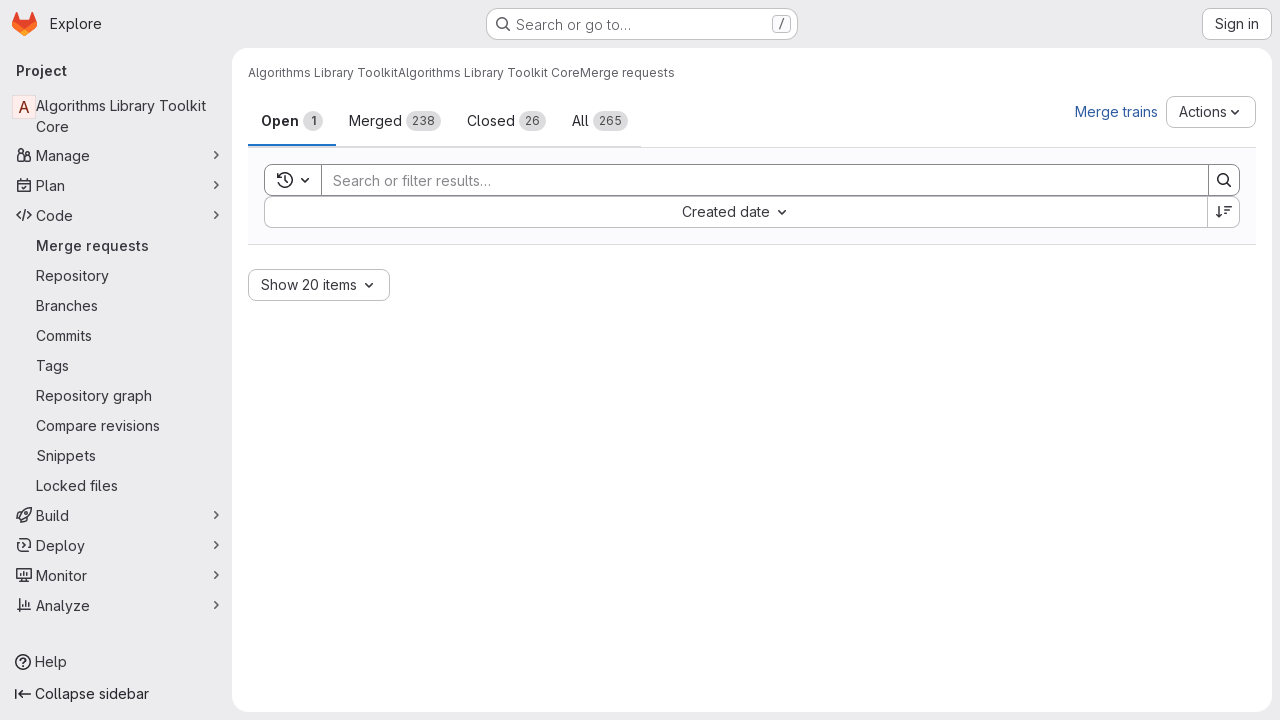

--- FILE ---
content_type: text/javascript; charset=utf-8
request_url: https://gitlab.fit.cvut.cz/assets/webpack/3248dfb2.ba452d01.chunk.js
body_size: 14829
content:
(this.webpackJsonp=this.webpackJsonp||[]).push([["3248dfb2"],{"35TA":function(e,t){var n={kind:"Document",definitions:[{kind:"OperationDefinition",operation:"mutation",name:{kind:"Name",value:"PromoteTimelineEvent"},variableDefinitions:[{kind:"VariableDefinition",variable:{kind:"Variable",name:{kind:"Name",value:"input"}},type:{kind:"NonNullType",type:{kind:"NamedType",name:{kind:"Name",value:"TimelineEventPromoteFromNoteInput"}}},directives:[]}],directives:[],selectionSet:{kind:"SelectionSet",selections:[{kind:"Field",name:{kind:"Name",value:"timelineEventPromoteFromNote"},arguments:[{kind:"Argument",name:{kind:"Name",value:"input"},value:{kind:"Variable",name:{kind:"Name",value:"input"}}}],directives:[],selectionSet:{kind:"SelectionSet",selections:[{kind:"Field",name:{kind:"Name",value:"timelineEvent"},arguments:[],directives:[],selectionSet:{kind:"SelectionSet",selections:[{kind:"Field",name:{kind:"Name",value:"id"},arguments:[],directives:[]}]}},{kind:"Field",name:{kind:"Name",value:"errors"},arguments:[],directives:[]}]}}]}}],loc:{start:0,end:176}};n.loc.source={body:"mutation PromoteTimelineEvent($input: TimelineEventPromoteFromNoteInput!) {\n  timelineEventPromoteFromNote(input: $input) {\n    timelineEvent {\n      id\n    }\n    errors\n  }\n}\n",name:"GraphQL request",locationOffset:{line:1,column:1}};var i={};function s(e,t){for(var n=0;n<e.definitions.length;n++){var i=e.definitions[n];if(i.name&&i.name.value==t)return i}}n.definitions.forEach((function(e){if(e.name){var t=new Set;!function e(t,n){if("FragmentSpread"===t.kind)n.add(t.name.value);else if("VariableDefinition"===t.kind){var i=t.type;"NamedType"===i.kind&&n.add(i.name.value)}t.selectionSet&&t.selectionSet.selections.forEach((function(t){e(t,n)})),t.variableDefinitions&&t.variableDefinitions.forEach((function(t){e(t,n)})),t.definitions&&t.definitions.forEach((function(t){e(t,n)}))}(e,t),i[e.name.value]=t}})),e.exports=n,e.exports.PromoteTimelineEvent=function(e,t){var n={kind:e.kind,definitions:[s(e,t)]};e.hasOwnProperty("loc")&&(n.loc=e.loc);var o=i[t]||new Set,r=new Set,a=new Set;for(o.forEach((function(e){a.add(e)}));a.size>0;){var u=a;a=new Set,u.forEach((function(e){r.has(e)||(r.add(e),(i[e]||new Set).forEach((function(e){a.add(e)})))}))}return r.forEach((function(t){var i=s(e,t);i&&n.definitions.push(i)})),n}(n,"PromoteTimelineEvent")},BmYH:function(e,t,n){"use strict";n.r(t),n.d(t,"useNotes",(function(){return Qt}));var i={};n.r(i),n.d(i,"updateLockedAttribute",(function(){return V})),n.d(i,"expandDiscussion",(function(){return q})),n.d(i,"collapseDiscussion",(function(){return M})),n.d(i,"setNotesData",(function(){return G})),n.d(i,"setNoteableData",(function(){return H})),n.d(i,"setConfidentiality",(function(){return $})),n.d(i,"setUserData",(function(){return z})),n.d(i,"setLastFetchedAt",(function(){return W})),n.d(i,"setInitialNotes",(function(){return Y})),n.d(i,"setTargetNoteHash",(function(){return Q})),n.d(i,"setNotesFetchedState",(function(){return X})),n.d(i,"toggleDiscussion",(function(){return K})),n.d(i,"toggleAllDiscussions",(function(){return J})),n.d(i,"fetchDiscussions",(function(){return Z})),n.d(i,"fetchNotes",(function(){return ee})),n.d(i,"initPolling",(function(){return te})),n.d(i,"fetchDiscussionsBatch",(function(){return ne})),n.d(i,"updateDiscussion",(function(){return ie})),n.d(i,"setDiscussionSortDirection",(function(){return se})),n.d(i,"setTimelineView",(function(){return oe})),n.d(i,"setSelectedCommentPosition",(function(){return re})),n.d(i,"setSelectedCommentPositionHover",(function(){return ae})),n.d(i,"removeNote",(function(){return ue})),n.d(i,"deleteNote",(function(){return ce})),n.d(i,"updateNote",(function(){return de})),n.d(i,"updateOrCreateNotes",(function(){return le})),n.d(i,"promoteCommentToTimelineEvent",(function(){return fe})),n.d(i,"replyToDiscussion",(function(){return he})),n.d(i,"createNewNote",(function(){return pe})),n.d(i,"removePlaceholderNotes",(function(){return ge})),n.d(i,"resolveDiscussion",(function(){return ve})),n.d(i,"toggleResolveNote",(function(){return me})),n.d(i,"closeIssuable",(function(){return _e})),n.d(i,"reopenIssuable",(function(){return be})),n.d(i,"toggleStateButtonLoading",(function(){return Se})),n.d(i,"emitStateChangedEvent",(function(){return Ee})),n.d(i,"toggleIssueLocalState",(function(){return De})),n.d(i,"saveNote",(function(){return Oe})),n.d(i,"setFetchingState",(function(){return Te})),n.d(i,"fetchUpdatedNotes",(function(){return Ie})),n.d(i,"toggleAward",(function(){return ye})),n.d(i,"toggleAwardRequest",(function(){return Ne})),n.d(i,"fetchDiscussionDiffLines",(function(){return ke})),n.d(i,"updateMergeRequestWidget",(function(){return Ce})),n.d(i,"setLoadingState",(function(){return Le})),n.d(i,"filterDiscussion",(function(){return we})),n.d(i,"setCommentsDisabled",(function(){return Pe})),n.d(i,"startTaskList",(function(){return Re})),n.d(i,"updateResolvableDiscussionsCounts",(function(){return je})),n.d(i,"submitSuggestion",(function(){return Ae})),n.d(i,"submitSuggestionBatch",(function(){return Fe})),n.d(i,"addSuggestionInfoToBatch",(function(){return xe})),n.d(i,"removeSuggestionInfoFromBatch",(function(){return Ue})),n.d(i,"convertToDiscussion",(function(){return Be})),n.d(i,"removeConvertedDiscussion",(function(){return Ve})),n.d(i,"setCurrentDiscussionId",(function(){return qe})),n.d(i,"fetchDescriptionVersion",(function(){return Me})),n.d(i,"requestDescriptionVersion",(function(){return Ge})),n.d(i,"receiveDescriptionVersion",(function(){return He})),n.d(i,"receiveDescriptionVersionError",(function(){return $e})),n.d(i,"softDeleteDescriptionVersion",(function(){return ze})),n.d(i,"requestDeleteDescriptionVersion",(function(){return We})),n.d(i,"receiveDeleteDescriptionVersion",(function(){return Ye})),n.d(i,"receiveDeleteDescriptionVersionError",(function(){return Qe})),n.d(i,"updateAssignees",(function(){return Xe})),n.d(i,"updateDiscussionPosition",(function(){return Ke})),n.d(i,"updateMergeRequestFilters",(function(){return Je}));var s={};n.r(s),n.d(s,"filteredDiscussions",(function(){return dt})),n.d(s,"getNotesData",(function(){return lt})),n.d(s,"sortDirection",(function(){return ft})),n.d(s,"timelineEnabled",(function(){return ht})),n.d(s,"getNotesDataByProp",(function(){return pt})),n.d(s,"getNoteableData",(function(){return gt})),n.d(s,"getNoteableDataByProp",(function(){return vt})),n.d(s,"getBlockedByIssues",(function(){return mt})),n.d(s,"userCanReply",(function(){return _t})),n.d(s,"openState",(function(){return bt})),n.d(s,"getUserData",(function(){return St})),n.d(s,"getUserDataByProp",(function(){return Et})),n.d(s,"canUserAddIncidentTimelineEvents",(function(){return Dt})),n.d(s,"notesById",(function(){return Ot})),n.d(s,"noteableType",(function(){return Tt})),n.d(s,"getCurrentUserLastNote",(function(){return Nt})),n.d(s,"getDiscussionCurrentUserLastNote",(function(){return kt})),n.d(s,"showJumpToNextDiscussion",(function(){return Ct})),n.d(s,"isDiscussionResolved",(function(){return Lt})),n.d(s,"allResolvableDiscussions",(function(){return wt})),n.d(s,"resolvedDiscussionsById",(function(){return Pt})),n.d(s,"unresolvedDiscussionsIdsByDate",(function(){return Rt})),n.d(s,"unresolvedDiscussionsIdsByDiff",(function(){return jt})),n.d(s,"resolvedDiscussionCount",(function(){return At})),n.d(s,"discussionTabCounter",(function(){return Ft})),n.d(s,"unresolvedDiscussionsIdsOrdered",(function(){return xt})),n.d(s,"isLastUnresolvedDiscussion",(function(){return Ut})),n.d(s,"findUnresolvedDiscussionIdNeighbor",(function(){return Bt})),n.d(s,"nextUnresolvedDiscussionId",(function(){return Vt})),n.d(s,"previousUnresolvedDiscussionId",(function(){return qt})),n.d(s,"firstUnresolvedDiscussionId",(function(){return Mt})),n.d(s,"getDiscussion",(function(){return Gt})),n.d(s,"suggestionsCount",(function(){return Ht})),n.d(s,"hasDrafts",(function(){return $t})),n.d(s,"getSuggestionsFilePaths",(function(){return zt})),n.d(s,"getFetchDiscussionsConfig",(function(){return Wt})),n.d(s,"allDiscussionsExpanded",(function(){return Yt}));n("3UXl"),n("iyoE");var o=n("8T/f"),r=n("7KAB"),a=n("Tmea"),u=n.n(a),c=(n("UezY"),n("z6RN"),n("hG7+"),n("B++/"),n("47t/"),n("ZzK0"),n("BzOf"),n("aFm2"),n("R9qC"),n("EmJ/")),d=n.n(c),l=n("ewH8"),f=n("XtiI"),h=n("qPgm"),p=n("jlnU"),g=n("bpeo"),v=n("AxUD"),m=n("2ibD"),_=n("/lV4"),b=n("udiD"),S=n("dR/i"),E=n("HzGH"),D=n.n(E),O=n("LX6e"),T=n.n(O),I=n("/ode"),y=n("NmEs"),N=n("3twG"),k=n("Or2z"),C=n("QBXl"),L=n("SqD0"),w=n("FxFN"),P=n("4wgn"),R=n("Fm0f"),j=n("WelT"),A=n("J7NB"),F=n("35TA"),x=n.n(F),U=n("sg/V"),B=n("jiJn");function V({locked:e,fullPath:t}){var n=this;const{iid:i,targetType:s}=this.getNoteableData;return B.c.mutate({mutation:s===v.p?D.a:T.a,variables:{input:{projectPath:t,iid:String(i),locked:e}}}).then((function({data:e}){const t=s===v.p?e.issueSetLocked.issue.discussionLocked:e.mergeRequestSetLocked.mergeRequest.discussionLocked;n[U.F](t)}))}function q(e){e.discussionId&&this.tryStore("legacyDiffs").renderFileForDiscussionId(e.discussionId),this[U.m](e)}function M(e){return this[U.i](e)}function G(e){return this[U.L](e)}function H(e){return this[U.K](e)}function $(e){return this[U.G](e)}function z(e){return this[U.V](e)}function W(e){return this[U.I](e)}function Y(e){return this[U.c](e)}function Q(e){return this[U.T](e)}function X(e){return this[U.M](e)}function K(e){return this[U.Y](e)}function J(){const e=this.allDiscussionsExpanded;this[U.C](!e)}function Z({path:e,filter:t,persistFilter:n}){var i=this;let s=void 0!==t?{params:{notes_filter:t,persist_filter:n}}:null;return this.noteableType===r.MERGE_REQUEST_NOTEABLE_TYPE&&(s={params:{notes_filter:0,persist_filter:!1}}),this.noteableType===r.ISSUE_NOTEABLE_TYPE||this.noteableType===r.MERGE_REQUEST_NOTEABLE_TYPE?this.fetchDiscussionsBatch({path:e,config:s,perPage:20}):m.a.get(e,s).then((function({data:e}){i[U.c](e),i[U.E](!1),i.updateResolvableDiscussionsCounts()}))}function ee(){var e=this;return this.isFetching?null:(this.setFetchingState(!0),this.fetchDiscussions(this.getFetchDiscussionsConfig).then((function(){return e.initPolling()})).then((function(){e.setLoadingState(!1),e.setNotesFetchedState(!0),A.a.$emit("fetchedNotesData"),e.setFetchingState(!1)})).catch((function(){e.setLoadingState(!1),e.setNotesFetchedState(!0),Object(p.createAlert)({message:Object(_.a)("Something went wrong while fetching comments. Please try again.")})})))}function te(){var e=this;if(this.isPollingInitialized)return;this.setLastFetchedAt(this.getNotesDataByProp("lastFetchedAt"));const t=u()((function(){e.fetchUpdatedNotes()}),r.FETCH_UPDATED_NOTES_DEBOUNCE_TIMEOUT);f.a.subscriptions.create({channel:"Noteable::NotesChannel",project_id:this.notesData.projectId,group_id:this.notesData.groupId,noteable_type:this.notesData.noteableType,noteable_id:this.notesData.noteableId},{connected:function(){e.fetchUpdatedNotes()},received(e){"updated"===e.event&&t()}}),this[U.H](!0)}function ne({path:e,config:t,cursor:n,perPage:i}){var s=this;const o={...null==t?void 0:t.params,per_page:i};return n&&(o.cursor=n),m.a.get(e,{params:o}).then((function({data:n,headers:o}){if(s[U.c](n),o&&o["x-next-page-cursor"]){var r;const n={...t};return null!=t&&null!==(r=t.params)&&void 0!==r&&r.persist_filter&&(delete n.params.notes_filter,delete n.params.persist_filter),s.fetchDiscussionsBatch({path:e,config:n,cursor:o["x-next-page-cursor"],perPage:Math.min(Math.round(1.5*i),100)})}s[U.B](!0),s[U.E](!1),s.updateResolvableDiscussionsCounts()}))}function ie(e){return null==e?null:(this[U.bb](e),B.a(this.discussions,e.id))}function se({direction:e,persist:t=!0}){this[U.z]({direction:e,persist:t})}function oe(e){this[U.U](e)}function re(e){this[U.R](e)}function ae(e){this[U.S](e)}function ue(e){const t=this.discussions.find((function({id:t}){return t===e.discussion_id}));this[U.k](e),this.updateMergeRequestWidget(),this.updateResolvableDiscussionsCounts(),Object(y.z)()&&this.tryStore("legacyDiffs").removeDiscussionsFromDiff(t)}function ce(e){var t=this;return m.a.delete(e.path).then((function(){t.removeNote(e)}))}function de({endpoint:e,note:t}){var n=this;return m.a.put(e,t).then((function({data:e}){n[U.db](e),n.startTaskList()}))}function le(e){var t=this;e.forEach((function(e){if(t.notesById[e.id])t[U.db](e);else if(e.type===r.DISCUSSION_NOTE||e.type===r.DIFF_NOTE){B.a(t.discussions,e.discussion_id)?t[U.b](e):e.type!==r.DIFF_NOTE||e.base_discussion?t[U.a](e):(n=t.currentlyFetchingDiscussions)?(!0!==n&&clearTimeout(t.currentlyFetchingDiscussions),t[U.E](setTimeout((function(){t.fetchDiscussions({path:t.notesData.discussionsPath})}),r.DISCUSSION_FETCH_TIMEOUT))):(t[U.E](!0),t.fetchDiscussions({path:t.notesData.discussionsPath}))}else t[U.a](e);var n}))}function fe({noteId:e,addError:t,addGenericError:n}){var i=this;return this[U.P](!0),B.c.mutate({mutation:x.a,variables:{input:{noteId:Object(w.c)(P.I,e)}}}).then((function({data:e={}}){var n;const i=null===(n=e.timelineEventPromoteFromNote)||void 0===n?void 0:n.errors;if(i.length){const e=Object(_.j)(t,{error:i.join(". ")});throw new Error(e)}A.a.$emit("comment-promoted-to-timeline-event"),Object(b.default)(Object(_.a)("Comment added to the timeline."))})).catch((function(e){const t=e.message||n;let i=!1,s=null;t===n&&(i=!0,s=e),Object(p.createAlert)({message:t,captureError:i,error:s})})).finally((function(){i[U.P](!1)}))}function he({endpoint:e,data:t}){var n=this;return m.a.post(e,t).then((function({data:e}){return e.discussion?(n[U.bb](e.discussion),n.updateOrCreateNotes(e.discussion.notes),n.updateMergeRequestWidget(),n.startTaskList(),n.updateResolvableDiscussionsCounts()):n[U.b](e),e}))}function pe({endpoint:e,data:t}){var n=this;return m.a.post(e,t).then((function({data:e}){return e.errors||(n[U.a](e),n.updateMergeRequestWidget(),n.startTaskList(),n.updateResolvableDiscussionsCounts()),e}))}function ge(){return this[U.s]()}function ve({discussionId:e}){const t=B.a(this.discussions,e),n=this.isDiscussionResolved(e);return t?n?Promise.resolve():this.toggleResolveNote({endpoint:t.resolve_path,isResolved:n,discussion:!0}):Promise.reject()}function me({endpoint:e,isResolved:t,discussion:n}){var i=this;const s=t?r.UNRESOLVE_NOTE_METHOD_NAME:r.RESOLVE_NOTE_METHOD_NAME,o=n?U.bb:U.db;return m.a[s](e).then((function({data:e}){i[o](e),i.updateResolvableDiscussionsCounts(),i.updateMergeRequestWidget()}))}function _e(){var e=this;return this.toggleStateButtonLoading(!0),m.a.put(this.notesData.closePath).then((function({data:t}){e[U.h](),e.emitStateChangedEvent(t),e.toggleStateButtonLoading(!1)}))}function be(){var e=this;return this.toggleStateButtonLoading(!0),m.a.put(this.notesData.reopenPath).then((function({data:t}){e[U.u](),e.emitStateChangedEvent(t),e.toggleStateButtonLoading(!1)}))}function Se(e){return this[U.Z](e)}function Ee(e){const t=new CustomEvent(g.a,{detail:{data:e,isClosed:this.openState===v.d}});document.dispatchEvent(t)}function De(e){e===v.d?this[U.h]():e===v.j&&this[U.u]()}function Oe(e){var t=this;const n=e.data.draft_note||e.data["note[note]"]||e.data.note.note;let i=n;const s=B.d(i),o=e.data.in_reply_to_discussion_id;let r;const a={...e};!0===a.isDraft?(r=o?Object(R.a)().addDraftToDiscussion:Object(R.a)().createNewDraft,!a.draft_note&&e.note&&(a.draft_note=a.note,delete a.note)):r=o?this.replyToDiscussion:this.createNewNote,this[U.s](),s&&(i=B.f(i)),i.length&&this[U.W]({id:Object(j.a)()[0],noteBody:i,replyId:o}),s&&this[U.W]({id:Object(j.a)()[0],isSystemNote:!0,noteBody:B.b(n),replyId:o});return r(a).then((function(t){const{quick_actions_status:{messages:n=null,command_names:i=[]}={}}=t;return(null==i?void 0:i.indexOf("submit_review"))>=0&&Object(R.a)().clearDrafts(),s&&n&&(S.a.setConfidentiality&&n.some((function(e){return e.includes("Made this issue confidential")}))&&S.a.setConfidentiality(),d()(".js-gfm-input").trigger("clear-commands-cache.atwho"),Object(p.createAlert)({message:n||Object(_.a)("Commands applied"),variant:p.VARIANT_INFO,parent:e.flashContainer})),t})).then((function(t){const{commands_changes:n}=t,{emoji_award:i}=n||{};if(!i)return t;const s=d()(".js-awards-block").eq(0);return Object(I.a)().then((function(e){e.addAwardToEmojiBar(s,i),e.scrollToAwards()})).catch((function(){Object(p.createAlert)({message:Object(_.a)("Something went wrong while adding your award. Please try again."),parent:e.flashContainer})})).then((function(){return t}))})).then((function(e){const{commands_changes:t}=e,{spend_time:n,time_estimate:i}=t||{};return null==n&&null==i||k.a.$emit("timeTrackingUpdated",{commands_changes:t}),e})).then((function(e){return t[U.s](),e}))}function Te(e){return this[U.N](e)}function Ie(){var e=this;const{endpoint:t,options:n}={endpoint:(i=this).notesData.notesPath,options:{headers:{"X-Last-Fetched-At":i.lastFetchedAt?""+i.lastFetchedAt:void 0}}};var i;return m.a.get(t,n).then((async function({data:t}){var n;if(e.isResolvingDiscussion)return null;if(null!==(n=t.notes)&&void 0!==n&&n.length){var i;const n=null===(i=t.notes)||void 0===i?void 0:i.find((function(e){return"duo_code_review_bot"===e.author.user_type&&!e.system}));if(n){let t=e.discussions.filter((function(e){return e.id===n.discussion_id}));t.length||(t=e.discussions);for(const n of t){const t=n.notes.find((function(e){return"duo_code_review_bot"===e.author.user_type&&e.system}));if(t){e.removeNote(t);break}}}await e.updateOrCreateNotes(t.notes),e.startTaskList(),e.updateResolvableDiscussionsCounts()}e[U.I](t.last_fetched_at)})).catch((function(){}))}function ye({awardName:e,noteId:t}){this[U.X]({awardName:e,note:this.notesById[t]})}function Ne(e){var t=this;const{endpoint:n,awardName:i}=e;return m.a.post(n,{name:i}).then((function(){t.toggleAward(e)}))}function ke(e){var t=this;return m.a.get(e.truncated_diff_lines_path).then((function({data:n}){t[U.A]({discussionId:e.id,diffLines:n.truncated_diff_lines})}))}const Ce=function(){L.a.$emit("mr.discussion.updated")};function Le(e){this[U.O](e)}function we({path:e,filter:t,persistFilter:n}){var i=this;this[U.f](),this.setLoadingState(!0),this.fetchDiscussions({path:e,filter:t,persistFilter:n}).then((function(){i.setLoadingState(!1),i.setNotesFetchedState(!0)})).catch((function(){i.setLoadingState(!1),i.setNotesFetchedState(!0),Object(p.createAlert)({message:Object(_.a)("Something went wrong while fetching comments. Please try again.")})}))}function Pe(e){this[U.l](e)}function Re(){var e=this;return l.default.nextTick((function(){return new C.a({dataType:"note",fieldName:"note",selector:".notes .is-editable",onSuccess:function(){return e.startTaskList()}})}))}function je(){return this[U.eb]()}function Ae({discussionId:e,suggestionId:t,flashContainer:n,message:i}){var s=this;return this[U.Q](!0),h.b.applySuggestion(t,i).then((function(){return s.resolveDiscussion({discussionId:e}).catch((function(){}))})).catch((function(e){var t;const i=Object(_.a)("Something went wrong while applying the suggestion. Please try again."),s=(null===(t=e.response.data)||void 0===t?void 0:t.message)||i;Object(p.createAlert)({message:s,parent:n})})).finally((function(){s[U.Q](!1)}))}function Fe({message:e,flashContainer:t}){var n=this;const i=this.batchSuggestionsInfo.map((function({suggestionId:e}){return e}));return this[U.x](!0),this[U.Q](!0),h.b.applySuggestionBatch(i,e).then((function(){return Promise.all(n.batchSuggestionsInfo.map((function(e){const{discussionId:t}=e;return n.resolveDiscussion({discussionId:t}).catch((function(){}))})))})).then((function(){return n[U.g]()})).catch((function(e){var n;const i=Object(_.a)("Something went wrong while applying the batch of suggestions. Please try again."),s=(null===(n=e.response.data)||void 0===n?void 0:n.message)||i;Object(p.createAlert)({message:s,parent:t})})).finally((function(){n[U.x](!1),n[U.Q](!1)}))}function xe({suggestionId:e,noteId:t,discussionId:n}){return this[U.d]({suggestionId:e,noteId:t,discussionId:n})}function Ue(e){return this[U.t](e)}function Be(e){return this[U.j](e)}function Ve(e){return this[U.r](e)}function qe(e){return this[U.y](e)}function Me({endpoint:e,startingVersion:t,versionId:n}){var i=this;let s=e;return t&&(s=Object(N.D)({start_version_id:t},s)),this.requestDescriptionVersion(),m.a.get(s).then((function(e){i.receiveDescriptionVersion({descriptionVersion:e.data,versionId:n})})).catch((function(e){i.receiveDescriptionVersionError(e),Object(p.createAlert)({message:Object(_.a)("Something went wrong while fetching description changes. Please try again.")})}))}function Ge(){this[U.w]()}function He(e){this[U.p](e)}function $e(e){this[U.q](e)}function ze({endpoint:e,startingVersion:t,versionId:n}){var i=this;let s=e;return t&&(s=Object(N.D)({start_version_id:t},s)),this.requestDeleteDescriptionVersion(),m.a.delete(s).then((function(){i.receiveDeleteDescriptionVersion(n)})).catch((function(e){throw i.receiveDeleteDescriptionVersionError(e),Object(p.createAlert)({message:Object(_.a)("Something went wrong while deleting description changes. Please try again.")}),new Error}))}function We(){this[U.v]()}function Ye(e){this[U.n]({[e]:Object(_.a)("Deleted")})}function Qe(e){this[U.o](e)}function Xe(e){this[U.ab](e)}function Ke(e){this[U.cb](e)}function Je(e){return this[U.J](e)}var Ze=n("VNnR"),et=n.n(Ze),tt=(n("v2fZ"),n("q/Lx")),nt={[U.a](e){const t=e.discussion?e.discussion.notes[0]:e,{discussion_id:n,type:i}=t,[s]=this.discussions.filter((function(e){return e.id===t.discussion_id})),o=i===r.DISCUSSION_NOTE||i===r.DIFF_NOTE;if(!s){let i=e.discussion||t.base_discussion;i||(i={expanded:!0,id:n,individual_note:!o,reply_id:n},o&&Object(y.z)()&&(i.resolvable=t.resolvable,i.resolved=!1,i.active=!0,i.resolve_path=t.resolve_path,i.resolve_with_issue_path=t.resolve_with_issue_path,i.diff_discussion=!1)),i.truncated_diff_lines&&(i.truncated_diff_lines=B.e(i.truncated_diff_lines));const s=[{...t}];delete s[0].base_discussion,this.discussions.push({...i,notes:s})}},[U.b](e){const t=B.a(this.discussions,e.discussion_id),n=t&&B.a(t.notes,e.id);t&&!n&&t.notes.push(e)},[U.k](e){const t=B.a(this.discussions,e.discussion_id);if(t.individual_note)this.discussions.splice(this.discussions.indexOf(t),1);else{const n=B.a(t.notes,e.id);t.notes.splice(t.notes.indexOf(n),1),t.notes.length||this.discussions.splice(this.discussions.indexOf(t),1)}},[U.m]({discussionId:e}){const t=B.a(this.discussions,e);Object.assign(t,{expanded:!0})},[U.i]({discussionId:e}){const t=B.a(this.discussions,e);Object.assign(t,{expanded:!1})},[U.s](){const{discussions:e}=this;for(let t=e.length-1;t>=0;t-=1){const n=e[t],i=n.notes;if(i.length>1)for(let e=i.length-1;e>=0;e-=1)i[e].isPlaceholderNote&&i.splice(e,1);else n.isPlaceholderNote&&e.splice(t,1)}},[U.L](e){Object.assign(this,{notesData:e})},[U.K](e){Object.assign(this,{noteableData:e})},[U.G](e){this.noteableData.confidential=e},[U.F](e){this.noteableData.discussion_locked=e},[U.V](e){Object.assign(this,{userData:e})},[U.f](){this.discussions=[]},[U.c](e){var t=this;e.forEach((function(e){const n={...e},i={};if(n.diff_file&&(i.file_hash=n.diff_file.file_hash,i.truncated_diff_lines=B.e(n.truncated_diff_lines||[])),n.individual_note&&n.notes.length>1)n.notes.forEach((function(e){const s={...n,...i,notes:[e]},o=t.discussions.find((function(t){return t.id===n.id&&t.notes[0].id===e.id}));o?t.discussions.splice(t.discussions.indexOf(o),1,s):t.discussions.push(s)}));else{const e=B.a(t.discussions,n.id);e?t.discussions.splice(t.discussions.indexOf(e),1,{...n,...i,expanded:e.expanded}):t.discussions.push({...n,...i})}}))},[U.I](e){Object.assign(this,{lastFetchedAt:e})},[U.T](e){Object.assign(this,{targetNoteHash:e})},[U.W](e){const t={id:e.id,individual_note:!0,isPlaceholderNote:!0,placeholderType:e.isSystemNote?r.SYSTEM_NOTE:r.NOTE,notes:[{body:e.noteBody}]},n=B.a(this.discussions,e.replyId);n?n.notes=[...n.notes,t]:this.discussions.push(t)},[U.X](e){const{awardName:t,note:n}=e,{id:i,name:s,username:o}=this.userData,r=n.award_emoji.filter((function(t){return""+t.name==""+e.awardName&&t.user.id===i}));r.length?n.award_emoji.splice(n.award_emoji.indexOf(r[0]),1):n.award_emoji.push({name:t,user:{id:i,name:s,username:o}})},[U.Y]({discussionId:e,forceExpanded:t=null}){const n=B.a(this.discussions,e);Object.assign(n,{expanded:null===t?!n.expanded:t})},[U.D]({discussionIds:e,expanded:t}){var n=this;null!=e&&e.length&&e.forEach((function(e){const i=B.a(n.discussions,e);Object.assign(i,{expanded:t})}))},[U.C](e){this.discussions.forEach((function(t){Object.assign(t,{expanded:e})}))},[U.Q](e){this.isResolvingDiscussion=e},[U.db](e){const t=B.a(this.discussions,e.discussion_id);if(delete e.base_discussion,t.individual_note)e.type===r.DISCUSSION_NOTE&&(t.individual_note=!1),t.notes.splice(0,1,e);else{const n=B.a(t.notes,e.id);et()(n,e)||t.notes.splice(t.notes.indexOf(n),1,e)}e.resolvable&&e.id===t.notes[0].id&&Object.assign(t,{resolvable:e.resolvable,resolved:e.resolved,resolved_at:e.resolved_at,resolved_by:e.resolved_by,resolved_by_push:e.resolved_by_push})},[U.e]({noteId:e,discussionId:t,suggestionId:n}){const i=B.a(this.discussions,t),s=B.a(i.notes,e);s.suggestions=s.suggestions.map((function(e){return{...e,applied:e.applied||e.id===n,appliable:!1}}))},[U.x](e){var t=this;this.batchSuggestionsInfo.forEach((function(n){const{discussionId:i,noteId:s,suggestionId:o}=n,r=B.a(t.discussions,i),a=B.a(r.notes,s);a.suggestions=a.suggestions.map((function(t){return{...t,is_applying_batch:t.id===o&&e}}))}))},[U.d]({noteId:e,discussionId:t,suggestionId:n}){this.batchSuggestionsInfo.push({suggestionId:n,noteId:e,discussionId:t})},[U.t](e){const t=this.batchSuggestionsInfo.findIndex((function({suggestionId:t}){return t===e}));-1!==t&&this.batchSuggestionsInfo.splice(t,1)},[U.g](){this.batchSuggestionsInfo.splice(0,this.batchSuggestionsInfo.length)},[U.bb](e){const t=e,n=this.discussions.find((function(e){return e.id===t.id}));t.expanded=!0,Object.assign(n,{...t})},[U.cb]({discussionId:e,position:t}){const n=this.discussions.find((function(t){return t.id===e}));n&&Object.assign(n.position,{...t})},[U.h](){Object.assign(this.noteableData,{state:v.d})},[U.u](){Object.assign(this.noteableData,{state:v.j})},[U.Z](e){Object.assign(this,{isToggleStateButtonLoading:e})},[U.M](e){Object.assign(this,{isNotesFetched:e})},[U.O](e){this.isLoading=e},[U.N](e){this.isFetching=e},[U.A]({discussionId:e,diffLines:t}){B.a(this.discussions,e).truncated_diff_lines=B.e(t)},[U.z]({direction:e,persist:t}){this.discussionSortOrder=e,this.persistSortOrder=t},[U.U](e){this.isTimelineEnabled=e},[U.R](e){this.selectedCommentPosition=e},[U.S](e){this.selectedCommentPositionHover=e},[U.l](e){this.commentsDisabled=e},[U.eb](){this.resolvableDiscussionsCount=this.discussions.filter((function(e){return!e.individual_note&&e.resolvable})).length,this.unresolvedDiscussionsCount=this.discussions.filter((function(e){return!e.individual_note&&e.resolvable&&e.notes.some((function(e){return e.resolvable&&!e.resolved}))})).length},[U.j](e){const t=[...this.convertedDisscussionIds,e];Object.assign(this,{convertedDisscussionIds:t})},[U.r](e){const t=[...this.convertedDisscussionIds];t.splice(t.indexOf(e),1),Object.assign(this,{convertedDisscussionIds:t})},[U.y](e){this.currentDiscussionId=e},[U.w](){this.isLoadingDescriptionVersion=!0},[U.p]({descriptionVersion:e,versionId:t}){const n={...this.descriptionVersions,[t]:e};Object.assign(this,{descriptionVersions:n,isLoadingDescriptionVersion:!1})},[U.q](){this.isLoadingDescriptionVersion=!1},[U.v](){this.isLoadingDescriptionVersion=!0},[U.n](e){this.isLoadingDescriptionVersion=!1,Object.assign(this.descriptionVersions,e)},[U.o](){this.isLoadingDescriptionVersion=!1},[U.ab](e){this.noteableData.assignees=e},[U.E](e){this.currentlyFetchingDiscussions=e},[U.B](e){this.doneFetchingBatchDiscussions=e},[U.P](e){this.isPromoteCommentToTimelineEventInProgress=e},[U.H](e){this.isPollingInitialized=e},[U.J](e){this.mergeRequestFilters=e},reset(){Object.assign(this,Object(tt.a)())}},it=n("OksX"),st=n.n(it),ot=n("HCER"),rt=n.n(ot),at=(n("RFHG"),n("xuo1"),n("LdIe"),n("PTOk"),n("Gtn5")),ut=n("OcFZ"),ct=n("nI2g");function dt(){var e=this;let t=st()(this.discussions);return"merge_request"===this.noteableData.targetType&&(t=t.reduce((function(t,n){return function(e,t){if(e.length===r.MR_FILTER_OPTIONS)return!1;if(0===e.length)return!0;const n=t.notes[0],i=r.MR_FILTER_OPTIONS.filter((function({value:t}){return!e.includes(t)}));for(let e=0,r=i.length;e<r;e+=1){var s,o,a,u,c,d;const r=i[e];if(null!==(s=r.systemNoteIcons)&&void 0!==s&&s.includes(n.system_note_icon_name)||null!==(o=r.noteType)&&void 0!==o&&o.includes(n.type)&&(null===(a=n.author)||void 0===a||!a.bot)||n.system&&null!==(u=r.noteText)&&void 0!==u&&u.some((function(e){return n.note.includes(e)}))||r.individualNote===t.individual_note&&!n.system&&(null===(c=n.author)||void 0===c||!c.bot)||r.bot&&null!==(d=n.author)&&void 0!==d&&d.bot)return!0}return!1}(e.mergeRequestFilters,n)||t.push(n),t}),[])),this.isTimelineEnabled&&(t=t.reduce((function(e,t){const n=t.notes.map((function(e){return{...t,id:e.id,created_at:e.created_at,individual_note:!0,notes:[e]}}));return e.concat(n)}),[]).sort((function(e,t){return new Date(e.created_at)-new Date(t.created_at)}))),t=Object(ct.a)(t),t=t.concat(Object(R.a)().drafts.filter((function(e){return!e.file_path&&!e.discussion_id})).map((function(e){return{...e,individual_note:!0}})).sort((function(e,t){return e.id-t.id}))),this.discussionSortOrder===r.DESC&&(t=t.reverse()),t}function lt(){return this.notesData}function ft(){return this.discussionSortOrder}function ht(){return this.isTimelineEnabled}function pt(){var e=this;return function(t){return e.notesData[t]}}function gt(){return this.noteableData}function vt(){var e=this;return function(t){return e.noteableData[t]}}function mt(){return this.noteableData.blocked_by_issues}function _t(){return Boolean(this.noteableData.current_user.can_create_note)}function bt(){return Object(y.z)()?ut.a.state:this.noteableData.state}function St(){return this.userData||{}}function Et(){var e=this;return function(t){return e.userData&&e.userData[t]}}function Dt(){var e;return Boolean((null===(e=this.userData)||void 0===e?void 0:e.can_add_timeline_events)&&this.noteableData.type===r.NOTEABLE_TYPE_MAPPING.Incident)}function Ot(){return this.discussions.reduce((function(e,t){return t.notes.every((function(t){return Object.assign(e,{[t.id]:t})})),e}),{})}function Tt(){const{ISSUE_NOTEABLE_TYPE:e,MERGE_REQUEST_NOTEABLE_TYPE:t,EPIC_NOTEABLE_TYPE:n}=r;return this.noteableData.noteableType===n?n:this.noteableData.merge_params?t:e}const It=function(e){return e.slice(0).reverse()},yt=function(e,t){return!e.system&&t.userData&&e.author&&e.author.id===t.userData.id};function Nt(){var e=this;return rt()(It(this.discussions).map((function(e){return It(e.notes)}))).find((function(t){return yt(t,e)}))}function kt(){var e=this;return function(t){return It(t.notes).find((function(t){return yt(t,e)}))}}function Ct(){var e=this;return function(t="discussion"){return("discussion"!==t?e.unresolvedDiscussionsIdsByDiff:e.unresolvedDiscussionsIdsByDate).length>1}}function Lt(){var e=this;return function(t){return void 0!==e.resolvedDiscussionsById[t]}}function wt(){return this.discussions.filter((function(e){return!e.individual_note&&e.resolvable}))}function Pt(){const e={};return this.discussions.filter((function(e){return e.resolvable})).forEach((function(t){if(t.notes){t.notes.filter((function(e){return e.resolvable})).every((function(e){return e.resolved}))&&(e[t.id]=t)}})),e}function Rt(){return this.allResolvableDiscussions.filter((function(e){return!e.resolved})).sort((function(e,t){const n=new Date(e.notes[0].created_at),i=new Date(t.notes[0].created_at);return n<i?-1:n===i?0:1})).map((function(e){return e.id}))}function jt(){const e=this.tryStore("legacyDiffs").diffFiles;return this.allResolvableDiscussions.filter((function(e){return!e.resolved&&e.active})).sort((function(t,n){let i=0;if(!t.diff_file||!n.diff_file)return i;const s=e.find((function(e){return Object(at.h)({fileA:e,fileB:t.diff_file,mode:"mr"})})),o=e.find((function(e){return Object(at.h)({fileA:e,fileB:n.diff_file,mode:"mr"})}));s&&o&&(i=s.order-o.order);const r=[t.position.new_line,t.position.old_line],a=[n.position.new_line,n.position.old_line];return i<0||0===i&&Math.max(r[0],r[1])<Math.max(a[0],a[1])?-1:1})).map((function(e){return e.id}))}function At(){const e=this.resolvedDiscussionsById;return Object.keys(e).length}function Ft(){return this.discussions.reduce((function(e,t){return e+t.notes.filter((function(e){return!e.system&&!e.placeholder})).length}),0)}function xt(){var e=this;return function(t){return t?e.unresolvedDiscussionsIdsByDiff:e.unresolvedDiscussionsIdsByDate}}function Ut(){var e=this;return function(t,n){const i=e.unresolvedDiscussionsIdsOrdered(n);return i[i.length-1]===t}}function Bt(){var e=this;return function({discussionId:t,diffOrder:n,step:i}){const s=e.unresolvedDiscussionsIdsOrdered(n),o=e.unresolvedDiscussionsIdsOrdered(!1),r=s.length?s:o,a=r.indexOf(t)+i;return a<0&&i<0?r[r.length-1]:a===r.length&&i>0?r[0]:r[a]}}function Vt(){var e=this;return function(t,n){return e.findUnresolvedDiscussionIdNeighbor({discussionId:t,diffOrder:n,step:1})}}function qt(){var e=this;return function(t,n){return e.findUnresolvedDiscussionIdNeighbor({discussionId:t,diffOrder:n,step:-1})}}function Mt(){var e=this;return function(t){return t?e.unresolvedDiscussionsIdsByDiff[0]:e.unresolvedDiscussionsIdsByDate[0]}}function Gt(){var e=this;return function(t){return e.discussions.find((function(e){return e.id===t}))}}function Ht(){return Object.values(this.notesById).filter((function(e){var t;return null===(t=e.suggestions)||void 0===t?void 0:t.length})).length}function $t(){return Boolean(Object(R.a)().hasDrafts)}function zt(){var e=this;return function(){return e.batchSuggestionsInfo.reduce((function(t,n){var i;const s=e.discussions.find((function(e){return e.id===n.discussionId}));return-1===t.indexOf(null==s||null===(i=s.diff_file)||void 0===i?void 0:i.file_path)&&t.push(s.diff_file.file_path),t}),[])}}function Wt(){const e={path:this.getNotesDataByProp("discussionsPath")},t=this.getNotesDataByProp("notesFilter")||r.DISCUSSION_FILTERS_DEFAULT_VALUE;return Object(N.l)(r.NOTE_UNDERSCORE)&&t!==r.DISCUSSION_FILTERS_DEFAULT_VALUE?{...e,filter:r.DISCUSSION_FILTERS_DEFAULT_VALUE,persistFilter:!1}:e}function Yt(){return this.discussions.every((function(e){return e.expanded}))}const Qt=Object(o.c)("legacyNotes",{state:()=>({discussions:[],discussionSortOrder:r.ASC,persistSortOrder:!0,convertedDisscussionIds:[],targetNoteHash:null,lastFetchedAt:null,currentDiscussionId:null,batchSuggestionsInfo:[],currentlyFetchingDiscussions:!1,doneFetchingBatchDiscussions:!1,selectedCommentPosition:null,selectedCommentPositionHover:null,isToggleStateButtonLoading:!1,isNotesFetched:!1,isLoading:!0,isLoadingDescriptionVersion:!1,isPromoteCommentToTimelineEventInProgress:!1,notesData:{markdownDocsPath:""},userData:{},noteableData:{discussion_locked:!1,archived:!1,confidential:!1,current_user:{},preview_note_path:"path/to/preview"},isResolvingDiscussion:!1,commentsDisabled:!1,resolvableDiscussionsCount:0,unresolvedDiscussionsCount:0,descriptionVersions:{},isTimelineEnabled:!1,isFetching:!1,isPollingInitialized:!1,mergeRequestFilters:r.MR_FILTER_OPTIONS.map((function(e){return e.value}))}),actions:{...nt,...i},getters:{...s}})},HCER:function(e,t,n){var i=n("4ips");e.exports=function(e){return(null==e?0:e.length)?i(e,1/0):[]}},HzGH:function(e,t){var n={kind:"Document",definitions:[{kind:"OperationDefinition",operation:"mutation",name:{kind:"Name",value:"updateIssueLocked"},variableDefinitions:[{kind:"VariableDefinition",variable:{kind:"Variable",name:{kind:"Name",value:"input"}},type:{kind:"NonNullType",type:{kind:"NamedType",name:{kind:"Name",value:"IssueSetLockedInput"}}},directives:[]}],directives:[],selectionSet:{kind:"SelectionSet",selections:[{kind:"Field",name:{kind:"Name",value:"issueSetLocked"},arguments:[{kind:"Argument",name:{kind:"Name",value:"input"},value:{kind:"Variable",name:{kind:"Name",value:"input"}}}],directives:[],selectionSet:{kind:"SelectionSet",selections:[{kind:"Field",name:{kind:"Name",value:"issue"},arguments:[],directives:[],selectionSet:{kind:"SelectionSet",selections:[{kind:"Field",name:{kind:"Name",value:"id"},arguments:[],directives:[]},{kind:"Field",name:{kind:"Name",value:"discussionLocked"},arguments:[],directives:[]}]}},{kind:"Field",name:{kind:"Name",value:"errors"},arguments:[],directives:[]}]}}]}}],loc:{start:0,end:160}};n.loc.source={body:"mutation updateIssueLocked($input: IssueSetLockedInput!) {\n  issueSetLocked(input: $input) {\n    issue {\n      id\n      discussionLocked\n    }\n    errors\n  }\n}\n",name:"GraphQL request",locationOffset:{line:1,column:1}};var i={};function s(e,t){for(var n=0;n<e.definitions.length;n++){var i=e.definitions[n];if(i.name&&i.name.value==t)return i}}n.definitions.forEach((function(e){if(e.name){var t=new Set;!function e(t,n){if("FragmentSpread"===t.kind)n.add(t.name.value);else if("VariableDefinition"===t.kind){var i=t.type;"NamedType"===i.kind&&n.add(i.name.value)}t.selectionSet&&t.selectionSet.selections.forEach((function(t){e(t,n)})),t.variableDefinitions&&t.variableDefinitions.forEach((function(t){e(t,n)})),t.definitions&&t.definitions.forEach((function(t){e(t,n)}))}(e,t),i[e.name.value]=t}})),e.exports=n,e.exports.updateIssueLocked=function(e,t){var n={kind:e.kind,definitions:[s(e,t)]};e.hasOwnProperty("loc")&&(n.loc=e.loc);var o=i[t]||new Set,r=new Set,a=new Set;for(o.forEach((function(e){a.add(e)}));a.size>0;){var u=a;a=new Set,u.forEach((function(e){r.has(e)||(r.add(e),(i[e]||new Set).forEach((function(e){a.add(e)})))}))}return r.forEach((function(t){var i=s(e,t);i&&n.definitions.push(i)})),n}(n,"updateIssueLocked")},J7NB:function(e,t,n){"use strict";var i=n("7xOh");t.a=Object(i.a)()},LX6e:function(e,t){var n={kind:"Document",definitions:[{kind:"OperationDefinition",operation:"mutation",name:{kind:"Name",value:"updateMergeRequestLocked"},variableDefinitions:[{kind:"VariableDefinition",variable:{kind:"Variable",name:{kind:"Name",value:"input"}},type:{kind:"NonNullType",type:{kind:"NamedType",name:{kind:"Name",value:"MergeRequestSetLockedInput"}}},directives:[]}],directives:[],selectionSet:{kind:"SelectionSet",selections:[{kind:"Field",name:{kind:"Name",value:"mergeRequestSetLocked"},arguments:[{kind:"Argument",name:{kind:"Name",value:"input"},value:{kind:"Variable",name:{kind:"Name",value:"input"}}}],directives:[],selectionSet:{kind:"SelectionSet",selections:[{kind:"Field",name:{kind:"Name",value:"mergeRequest"},arguments:[],directives:[],selectionSet:{kind:"SelectionSet",selections:[{kind:"Field",name:{kind:"Name",value:"id"},arguments:[],directives:[]},{kind:"Field",name:{kind:"Name",value:"discussionLocked"},arguments:[],directives:[]}]}},{kind:"Field",name:{kind:"Name",value:"errors"},arguments:[],directives:[]}]}}]}}],loc:{start:0,end:188}};n.loc.source={body:"mutation updateMergeRequestLocked($input: MergeRequestSetLockedInput!) {\n  mergeRequestSetLocked(input: $input) {\n    mergeRequest {\n      id\n      discussionLocked\n    }\n    errors\n  }\n}\n",name:"GraphQL request",locationOffset:{line:1,column:1}};var i={};function s(e,t){for(var n=0;n<e.definitions.length;n++){var i=e.definitions[n];if(i.name&&i.name.value==t)return i}}n.definitions.forEach((function(e){if(e.name){var t=new Set;!function e(t,n){if("FragmentSpread"===t.kind)n.add(t.name.value);else if("VariableDefinition"===t.kind){var i=t.type;"NamedType"===i.kind&&n.add(i.name.value)}t.selectionSet&&t.selectionSet.selections.forEach((function(t){e(t,n)})),t.variableDefinitions&&t.variableDefinitions.forEach((function(t){e(t,n)})),t.definitions&&t.definitions.forEach((function(t){e(t,n)}))}(e,t),i[e.name.value]=t}})),e.exports=n,e.exports.updateMergeRequestLocked=function(e,t){var n={kind:e.kind,definitions:[s(e,t)]};e.hasOwnProperty("loc")&&(n.loc=e.loc);var o=i[t]||new Set,r=new Set,a=new Set;for(o.forEach((function(e){a.add(e)}));a.size>0;){var u=a;a=new Set,u.forEach((function(e){r.has(e)||(r.add(e),(i[e]||new Set).forEach((function(e){a.add(e)})))}))}return r.forEach((function(t){var i=s(e,t);i&&n.definitions.push(i)})),n}(n,"updateMergeRequestLocked")},OcFZ:function(e,t,n){"use strict";n.d(t,"a",(function(){return i}));const i=n("ewH8").default.observable({state:"",updateStatus:null})},OksX:function(e,t,n){var i=n("/eF7");e.exports=function(e){return i(e,4)}},SqD0:function(e,t,n){"use strict";var i=n("7xOh");t.a=Object(i.a)()},bpeo:function(e,t,n){"use strict";n.d(t,"a",(function(){return i}));const i="issuable_vue_app:change"},"dR/i":function(e,t,n){"use strict";n.d(t,"a",(function(){return S}));var i=n("b9Gi"),s=n("ewH8"),o=n("jlnU"),r=n("/lV4"),a=n("H3X6"),u=n("d6eQ"),c=n("kMc5"),d=n("d85j"),l=n("zIFf"),f={components:{GlIcon:d.a},directives:{GlTooltip:l.a},props:{confidential:{type:Boolean,required:!0}},computed:{confidentialIcon(){return this.confidential?"eye-slash":"eye"},tooltipLabel(){return this.confidential?Object(r.a)("Confidential"):Object(r.a)("Not confidential")}}},h=n("tBpV"),p=Object(h.a)(f,(function(){var e=this,t=e._self._c;return t("div",[t("div",{directives:[{name:"gl-tooltip",rawName:"v-gl-tooltip.viewport.left",modifiers:{viewport:!0,left:!0}}],staticClass:"sidebar-collapsed-icon",attrs:{title:e.tooltipLabel,"data-testid":"sidebar-collapsed-icon"},on:{click:function(t){return e.$emit("expandSidebar")}}},[t("gl-icon",{staticClass:"sidebar-item-icon gl-inline-block",class:{"is-active":e.confidential},attrs:{size:16,name:e.confidentialIcon}})],1),e._v(" "),t("gl-icon",{staticClass:"sidebar-item-icon hide-collapsed gl-inline-block",class:{"is-active":e.confidential},attrs:{size:16,name:e.confidentialIcon}}),e._v(" "),t("span",{staticClass:"hide-collapsed",attrs:{"data-testid":"confidential-text"}},[e._v("\n    "+e._s(e.tooltipLabel)+"\n  ")])],1)}),[],!1,null,null,null).exports,g=n("dIEn"),v=n("CbCZ"),m=n("AxUD"),_={i18n:{confidentialityOnWarning:Object(r.a)("You are going to turn on confidentiality. Only %{context} members with %{strongStart}%{permissions}%{strongEnd} can view or be notified about this %{issuableType}."),confidentialityOffWarning:Object(r.a)("You are going to turn off the confidentiality. This means %{strongStart}everyone%{strongEnd} will be able to see%{commentText} this %{issuableType}.")},components:{GlSprintf:g.a,GlButton:v.a},props:{iid:{type:String,required:!0},fullPath:{type:String,required:!0},confidential:{required:!0,type:Boolean},issuableType:{required:!0,type:String}},data:()=>({loading:!1}),computed:{toggleButtonText(){return this.loading?Object(r.a)("Applying"):this.confidential?Object(r.a)("Turn off"):Object(r.a)("Turn on")},warningMessage(){return this.confidential?this.$options.i18n.confidentialityOffWarning:this.$options.i18n.confidentialityOnWarning},isIssue(){return this.issuableType===m.p},isTestCase(){return this.issuableType===m.s},isIssueOrTestCase(){return this.isIssue||this.isTestCase},context(){return this.isIssueOrTestCase?Object(r.a)("project"):Object(r.a)("group")},workspacePath(){return this.isIssueOrTestCase?{projectPath:this.fullPath}:{groupPath:this.fullPath}},permissions(){return this.isIssue?Object(r.a)("at least the Planner role, the author, and assignees"):Object(r.a)("at least the Planner role")},issuableTypeText(){return m.w[this.issuableType]},commentText(){return this.isTestCase?"":Object(r.a)(" and leave a comment on")}},methods:{submitForm(){var e=this;this.loading=!0,this.$apollo.mutate({mutation:u.b[this.issuableType].mutation,variables:{input:{...this.workspacePath,iid:this.iid,confidential:!this.confidential}}}).then((function({data:{issuableSetConfidential:{errors:t}}}){t.length?Object(o.createAlert)({message:t[0]}):e.$emit("closeForm")})).catch((function(){Object(o.createAlert)({message:Object(r.j)(Object(r.a)("Something went wrong while setting %{issuableType} confidentiality."),{issuableType:e.issuableTypeText})})})).finally((function(){e.loading=!1}))}}},b=Object(h.a)(_,(function(){var e=this,t=e._self._c;return t("div",{staticClass:"dropdown show"},[t("div",{staticClass:"dropdown-menu sidebar-item-warning-message"},[t("div",[t("p",{attrs:{"data-testid":"warning-message"}},[t("gl-sprintf",{attrs:{message:e.warningMessage},scopedSlots:e._u([{key:"strong",fn:function({content:n}){return[t("strong",[t("gl-sprintf",{attrs:{message:n},scopedSlots:e._u([{key:"permissions",fn:function(){return[e._v(e._s(e.permissions))]},proxy:!0}],null,!0)})],1)]}},{key:"context",fn:function(){return[e._v(e._s(e.context))]},proxy:!0},{key:"commentText",fn:function(){return[e._v(e._s(e.commentText))]},proxy:!0},{key:"issuableType",fn:function(){return[e._v(e._s(e.issuableTypeText))]},proxy:!0}])})],1),e._v(" "),t("div",{staticClass:"sidebar-item-warning-message-actions"},[t("gl-button",{staticClass:"gl-mr-3",attrs:{"data-testid":"confidential-cancel"},on:{click:function(t){return e.$emit("closeForm")}}},[e._v("\n          "+e._s(e.__("Cancel"))+"\n        ")]),e._v(" "),t("gl-button",{attrs:{category:"secondary",variant:"confirm",disabled:e.loading,loading:e.loading,"data-testid":"confidential-toggle"},on:{click:function(t){return t.preventDefault(),e.submitForm.apply(null,arguments)}}},[e._v("\n          "+e._s(e.toggleButtonText)+"\n        ")])],1)])])])}),[],!1,null,null,null).exports;const S=s.default.observable({setConfidentiality:null}),E=new CustomEvent("hiddenGlDropdown",{bubbles:!0});var D={tracking:{event:a.l.editEvent,label:a.l.rightSidebarLabel,property:"confidentiality"},components:{SidebarEditableItem:c.a,SidebarConfidentialityContent:p,SidebarConfidentialityForm:b},inject:{isClassicSidebar:{default:!1}},props:{iid:{type:String,required:!0},fullPath:{type:String,required:!0},issuableType:{required:!0,type:String}},data:()=>({confidential:!1}),apollo:{confidential:{query(){return u.b[this.issuableType].query},variables(){return{fullPath:this.fullPath,iid:String(this.iid)}},update(e){var t;return(null===(t=e.workspace)||void 0===t||null===(t=t.issuable)||void 0===t?void 0:t.confidential)||!1},skip(){return!this.iid},result({data:e}){var t;e&&this.$emit("confidentialityUpdated",null===(t=e.workspace)||void 0===t||null===(t=t.issuable)||void 0===t?void 0:t.confidential)},error(){Object(o.createAlert)({message:Object(r.j)(Object(r.a)("Something went wrong while setting %{issuableType} confidentiality."),{issuableType:this.issuableType})})}}},computed:{isLoading(){return this.$apollo.queries.confidential.loading}},mounted(){S.setConfidentiality=this.setConfidentiality},destroyed(){S.setConfidentiality=null},methods:{closeForm(){this.$refs.editable.collapse(),this.$el.dispatchEvent(E),this.$emit("closeForm")},setConfidentiality(){var e=this;const{defaultClient:t}=this.$apollo.provider.clients,n=t.readQuery({query:u.b[this.issuableType].query,variables:{fullPath:this.fullPath,iid:this.iid}}),s=Object(i.a)(n,(function(t){t.workspace.issuable.confidential=!e.confidential}));t.writeQuery({query:u.b[this.issuableType].query,variables:{fullPath:this.fullPath,iid:this.iid},data:s})},expandSidebar(){this.$refs.editable.expand(),this.$emit("expandSidebar")}}},O=Object(h.a)(D,(function(){var e=this,t=e._self._c;return t("sidebar-editable-item",{ref:"editable",staticClass:"block confidentiality",attrs:{title:e.__("Confidentiality"),tracking:e.$options.tracking,loading:e.isLoading,"data-testid":"sidebar-confidentiality"},scopedSlots:e._u([{key:"collapsed",fn:function(){return[t("div",[e.isLoading?e._e():t("sidebar-confidentiality-content",{class:{"gl-mt-3":!e.isClassicSidebar},attrs:{confidential:e.confidential},on:{expandSidebar:e.expandSidebar}})],1)]},proxy:!0},{key:"default",fn:function(){return[t("sidebar-confidentiality-content",{attrs:{confidential:e.confidential}}),e._v(" "),t("sidebar-confidentiality-form",{attrs:{iid:e.iid,"full-path":e.fullPath,confidential:e.confidential,"issuable-type":e.issuableType},on:{closeForm:e.closeForm}})]},proxy:!0}])})}),[],!1,null,null,null);t.b=O.exports},jiJn:function(e,t,n){"use strict";n.d(t,"a",(function(){return a})),n.d(t,"b",(function(){return u})),n.d(t,"d",(function(){return c})),n.d(t,"f",(function(){return d})),n.d(t,"e",(function(){return l})),n.d(t,"c",(function(){return f}));n("UezY"),n("z6RN"),n("hG7+"),n("3UXl"),n("iyoE");var i=n("04nr"),s=n("5v28"),o=n("Gs6c"),r=n("/lV4");const a=function(e,t){return e.filter((function(e){return e.id===t}))[0]},u=function(e){let t=Object(r.a)("Applying command");const n=(o.a.get(gl.GfmAutoComplete.dataSources.commands)||[]).filter((function(t){return new RegExp("/"+t.name).test(e)}));if(n&&n.length)if(n.length>1)t=Object(r.a)("Applying multiple commands");else{const e=n[0].description.toLowerCase();t=Object(r.j)(Object(r.a)("Applying command to %{commandDescription}"),{commandDescription:e})}return t},c=function(e){return/^\/\w+.*$/gm.test(e)},d=function(e){return e.replace(/^\/\w+.*$/gm,"").trim()},l=function(e){return e.map((function(e){return{...Object(i.s)(e)}}))},f=Object(s.d)({},{fetchPolicy:s.e.NO_CACHE})},kMc5:function(e,t,n){"use strict";var i=n("CbCZ"),s=n("NnjE"),o=n("zIFf"),r=n("/lV4"),a={i18n:{unassigned:Object(r.a)("Unassigned")},components:{GlButton:i.a,GlLoadingIcon:s.a},directives:{GlTooltip:o.a},inject:{canUpdate:{},isClassicSidebar:{default:!1}},props:{buttonId:{type:String,required:!1,default:""},title:{type:String,required:!1,default:""},loading:{type:Boolean,required:!1,default:!1},initialLoading:{type:Boolean,required:!1,default:!1},isDirty:{type:Boolean,required:!1,default:!1},tracking:{type:Object,required:!1,default:function(){return{event:null,label:null,property:null}}},canEdit:{type:Boolean,required:!1,default:!0},shouldShowConfirmationPopover:{type:Boolean,required:!1,default:!1},editTooltip:{type:String,required:!1,default:""},editAriaLabel:{type:String,required:!1,default:""},editKeyshortcuts:{type:String,required:!1,default:""}},data:()=>({edit:!1}),computed:{editButtonText(){return this.isDirty?Object(r.a)("Apply"):Object(r.a)("Edit")},editTooltipText(){return this.isDirty?"":this.editTooltip},editAriaLabelText(){return this.isDirty?this.editButtonText:this.editAriaLabel},editKeyshortcutsText(){return this.isDirty?Object(r.a)("Escape"):this.editKeyshortcuts}},destroyed(){window.removeEventListener("click",this.collapseWhenOffClick),window.removeEventListener("keyup",this.collapseOnEscape)},methods:{collapseWhenOffClick({target:e}){this.$el.contains(e)||this.collapse()},collapseOnEscape({key:e}){"Escape"===e&&this.collapse()},expand(){this.edit||(this.canEdit&&this.canUpdate&&(this.edit=!0),this.$emit("open"),window.addEventListener("click",this.collapseWhenOffClick),window.addEventListener("keyup",this.collapseOnEscape))},collapse({emitEvent:e=!0}={}){this.edit&&(this.edit=!1,e&&this.$emit("close"),window.removeEventListener("click",this.collapseWhenOffClick),window.removeEventListener("keyup",this.collapseOnEscape))},toggle({emitEvent:e=!0}={}){this.shouldShowConfirmationPopover?this.$emit("edit-confirm"):this.edit?this.collapse({emitEvent:e}):this.expand()}}},u=n("tBpV"),c=Object(u.a)(a,(function(){var e=this,t=e._self._c;return t("div",[t("div",{staticClass:"gl-flex gl-items-center gl-font-bold gl-leading-20 gl-text-default",on:{click:function(t){return t.target!==t.currentTarget?null:e.collapse.apply(null,arguments)}}},[t("span",{staticClass:"hide-collapsed",attrs:{"data-testid":"title"},on:{click:e.collapse}},[e._v("\n      "+e._s(e.title)+"\n    ")]),e._v(" "),e._t("title-extra"),e._v(" "),e.loading||e.initialLoading?t("gl-loading-icon",{staticClass:"hide-collapsed gl-ml-2",attrs:{size:"sm",inline:""}}):e._e(),e._v(" "),e.loading&&e.isClassicSidebar?t("gl-loading-icon",{staticClass:"hide-expanded gl-mx-auto gl-my-0",attrs:{size:"sm",inline:""}}):e._e(),e._v(" "),e._t("collapsed-right"),e._v(" "),e.canUpdate&&!e.initialLoading&&e.canEdit?t("gl-button",{directives:[{name:"gl-tooltip",rawName:"v-gl-tooltip.viewport.html",modifiers:{viewport:!0,html:!0}}],staticClass:"hide-collapsed shortcut-sidebar-dropdown-toggle -gl-mr-2 gl-ml-auto",attrs:{id:e.buttonId,category:"tertiary",size:"small",title:e.editTooltipText,"aria-label":e.editAriaLabelText,"aria-keyshortcuts":e.editKeyshortcutsText,"data-testid":"edit-button","data-track-action":e.tracking.event,"data-track-label":e.tracking.label,"data-track-property":e.tracking.property},on:{keyup:function(t){return!t.type.indexOf("key")&&e._k(t.keyCode,"esc",27,t.key,["Esc","Escape"])?null:e.toggle.apply(null,arguments)},click:e.toggle}},[e._v("\n      "+e._s(e.editButtonText)+"\n    ")]):e._e()],2),e._v(" "),e.initialLoading?e._e():[t("div",{directives:[{name:"show",rawName:"v-show",value:!e.edit,expression:"!edit"}],attrs:{"data-testid":"collapsed-content"}},[e._t("collapsed",(function(){return[e._v(e._s(e.__("None")))]}))],2),e._v(" "),t("div",{directives:[{name:"show",rawName:"v-show",value:e.edit,expression:"edit"}],class:{"gl-mt-3":!e.isClassicSidebar},attrs:{"data-testid":"expanded-content"}},[e._t("default",null,{edit:e.edit,toggle:e.toggle})],2)]],2)}),[],!1,null,null,null);t.a=c.exports},nI2g:function(e,t,n){"use strict";n.d(t,"a",(function(){return s}));n("RFHG"),n("z6RN"),n("xuo1"),n("v2fZ");var i=n("7KAB");const s=function(e){let t=null,n=-1;return e.slice(0).reduce((function(e,s){const o=s.notes[0];if(function(e){return e.system&&e.note===i.DESCRIPTION_TYPE}(o))if(t){if(t){(function(e,t){const n=new Date(e.created_at),i=(new Date(t.created_at)-n)/1e3/60;return Math.ceil(i)})(t,o)>i.TIME_DIFFERENCE_VALUE||o.author.id!==t.author.id||t.description_version_deleted?(t=o,n=e.length):(o.start_description_version_id=t.description_version_id,e.splice(n,1),n=e.length)}}else t=o,n=e.length;return e.push(s),e}),[])}},"q/Lx":function(e,t,n){"use strict";n("3UXl"),n("iyoE");var i=n("7KAB");t.a=function(){return{discussions:[],discussionSortOrder:i.ASC,persistSortOrder:!0,convertedDisscussionIds:[],targetNoteHash:null,lastFetchedAt:null,currentDiscussionId:null,batchSuggestionsInfo:[],currentlyFetchingDiscussions:!1,doneFetchingBatchDiscussions:!1,selectedCommentPosition:null,selectedCommentPositionHover:null,isToggleStateButtonLoading:!1,isNotesFetched:!1,isLoading:!0,isLoadingDescriptionVersion:!1,isPromoteCommentToTimelineEventInProgress:!1,notesData:{markdownDocsPath:""},userData:{},noteableData:{discussion_locked:!1,archived:!1,confidential:!1,current_user:{},preview_note_path:"path/to/preview"},isResolvingDiscussion:!1,commentsDisabled:!1,resolvableDiscussionsCount:0,unresolvedDiscussionsCount:0,descriptionVersions:{},isTimelineEnabled:!1,isFetching:!1,isPollingInitialized:!1,mergeRequestFilters:i.MR_FILTER_OPTIONS.map((function(e){return e.value}))}}},"sg/V":function(e,t,n){"use strict";n.d(t,"a",(function(){return i})),n.d(t,"b",(function(){return s})),n.d(t,"c",(function(){return o})),n.d(t,"f",(function(){return r})),n.d(t,"k",(function(){return a})),n.d(t,"s",(function(){return u})),n.d(t,"L",(function(){return c})),n.d(t,"K",(function(){return d})),n.d(t,"V",(function(){return l})),n.d(t,"I",(function(){return f})),n.d(t,"T",(function(){return h})),n.d(t,"W",(function(){return p})),n.d(t,"X",(function(){return g})),n.d(t,"db",(function(){return v})),n.d(t,"bb",(function(){return m})),n.d(t,"cb",(function(){return _})),n.d(t,"A",(function(){return b})),n.d(t,"N",(function(){return S})),n.d(t,"M",(function(){return E})),n.d(t,"O",(function(){return D})),n.d(t,"l",(function(){return O})),n.d(t,"e",(function(){return T})),n.d(t,"x",(function(){return I})),n.d(t,"d",(function(){return y})),n.d(t,"t",(function(){return N})),n.d(t,"g",(function(){return k})),n.d(t,"j",(function(){return C})),n.d(t,"r",(function(){return L})),n.d(t,"ab",(function(){return w})),n.d(t,"H",(function(){return P})),n.d(t,"i",(function(){return R})),n.d(t,"m",(function(){return j})),n.d(t,"Y",(function(){return A})),n.d(t,"D",(function(){return F})),n.d(t,"C",(function(){return x})),n.d(t,"eb",(function(){return U})),n.d(t,"y",(function(){return B})),n.d(t,"z",(function(){return V})),n.d(t,"U",(function(){return q})),n.d(t,"R",(function(){return M})),n.d(t,"S",(function(){return G})),n.d(t,"E",(function(){return H})),n.d(t,"Q",(function(){return $})),n.d(t,"B",(function(){return z})),n.d(t,"h",(function(){return W})),n.d(t,"u",(function(){return Y})),n.d(t,"Z",(function(){return Q})),n.d(t,"G",(function(){return X})),n.d(t,"F",(function(){return K})),n.d(t,"w",(function(){return J})),n.d(t,"p",(function(){return Z})),n.d(t,"q",(function(){return ee})),n.d(t,"v",(function(){return te})),n.d(t,"n",(function(){return ne})),n.d(t,"o",(function(){return ie})),n.d(t,"P",(function(){return se})),n.d(t,"J",(function(){return oe}));const i="ADD_NEW_NOTE",s="ADD_NEW_REPLY_TO_DISCUSSION",o="ADD_OR_UPDATE_DISCUSSIONS",r="CLEAR_DISCUSSIONS",a="DELETE_NOTE",u="REMOVE_PLACEHOLDER_NOTES",c="SET_NOTES_DATA",d="SET_NOTEABLE_DATA",l="SET_USER_DATA",f="SET_LAST_FETCHED_AT",h="SET_TARGET_NOTE_HASH",p="SHOW_PLACEHOLDER_NOTE",g="TOGGLE_AWARD",v="UPDATE_NOTE",m="UPDATE_DISCUSSION",_="UPDATE_DISCUSSION_POSITION",b="SET_DISCUSSION_DIFF_LINES",S="SET_NOTES_FETCHING_STATE",E="SET_NOTES_FETCHED_STATE",D="SET_NOTES_LOADING_STATE",O="DISABLE_COMMENTS",T="APPLY_SUGGESTION",I="SET_APPLYING_BATCH_STATE",y="ADD_SUGGESTION_TO_BATCH",N="REMOVE_SUGGESTION_FROM_BATCH",k="CLEAR_SUGGESTION_BATCH",C="CONVERT_TO_DISCUSSION",L="REMOVE_CONVERTED_DISCUSSION",w="UPDATE_ASSIGNEES",P="SET_IS_POLLING_INITIALIZED",R="COLLAPSE_DISCUSSION",j="EXPAND_DISCUSSION",A="TOGGLE_DISCUSSION",F="SET_EXPAND_DISCUSSIONS",x="SET_EXPAND_ALL_DISCUSSIONS",U="UPDATE_RESOLVABLE_DISCUSSIONS_COUNTS",B="SET_CURRENT_DISCUSSION_ID",V="SET_DISCUSSIONS_SORT",q="SET_TIMELINE_VIEW",M="SET_SELECTED_COMMENT_POSITION",G="SET_SELECTED_COMMENT_POSITION_HOVER",H="SET_FETCHING_DISCUSSIONS",$="SET_RESOLVING_DISCUSSION",z="SET_DONE_FETCHING_BATCH_DISCUSSIONS",W="CLOSE_ISSUE",Y="REOPEN_ISSUE",Q="TOGGLE_STATE_BUTTON_LOADING",X="SET_ISSUE_CONFIDENTIAL",K="SET_ISSUABLE_LOCK",J="REQUEST_DESCRIPTION_VERSION",Z="RECEIVE_DESCRIPTION_VERSION",ee="RECEIVE_DESCRIPTION_VERSION_ERROR",te="REQUEST_DELETE_DESCRIPTION_VERSION",ne="RECEIVE_DELETE_DESCRIPTION_VERSION",ie="RECEIVE_DELETE_DESCRIPTION_VERSION_ERROR",se="SET_PROMOTE_COMMENT_TO_TIMELINE_PROGRESS",oe="SET_MERGE_REQUEST_FILTERS"}}]);
//# sourceMappingURL=3248dfb2.ba452d01.chunk.js.map